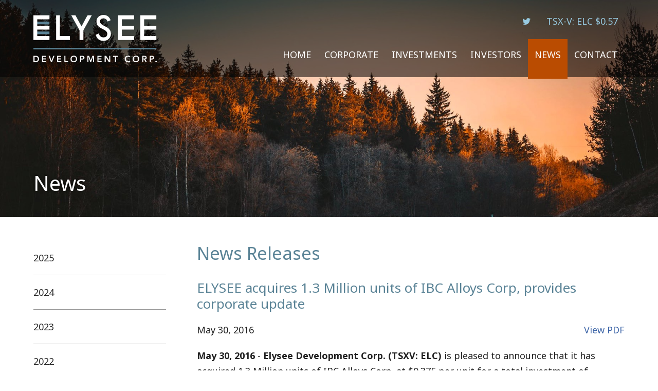

--- FILE ---
content_type: text/html;charset=utf-8
request_url: https://elyseedevelopment.com/news/2016/elysee-acquires-1.3-million-units-of-ibc-alloys-corp-provides-corporate-update/
body_size: 6026
content:
<!DOCTYPE html>
<!--
      ___          ___          ___          ___
     /  /\        /  /\        /  /\        /  /\     ___
    /  /::\      /  /::\      /  /::|      /  /::\   /__/\
   /  /:/\:\    /  /:/\:\    /  /:|:|     /  /:/\:\  \  \:\
  /  /::\ \:\  /  /:/  \:\  /  /:/|:|__  /  /::\ \:\  \__\:\
 /__/:/\:\_\:\/__/:/ \__\:|/__/:/ |:| /\/__/:/\:\ \:\ /  /::\
 \__\/  \:\/:/\  \:\ /  /:/\__\/  |:|/:/\  \:\ \:\_\//  /:/\:\
      \__\::/  \  \:\  /:/     |  |:/:/  \  \:\ \:\ /  /:/__\/
      /  /:/    \  \:\/:/      |__|::/    \  \:\_\//__/:/
     /__/:/      \__\::/       /__/:/      \  \:\  \__\/
     \__\/           ~~        \__\/        \__\/
-->
<html id="top" class="news-section elysee-acquires-1.3-million-units-of-ibc-alloys-corp-provides-corporate-update-page" lang="en" direction="ltr" env="live" xmlns:og="//opengraphprotocol.org/schema/">
	<head>
	<title>ELYSEE acquires 1.3 Million units of IBC Alloys Corp, provides corporate update | Elysee Development Corp.</title>
	<meta name="viewport" content="width=device-width, initial-scale=1.0, user-scalable=yes">
	<meta name="HandheldFriendly" content="True" />
	<meta name="MobileOptimized" content="320" />
	<link rel="alternate" type="application/rss+xml" href="/rss" title="Elysee Development Corp. RSS Feed">
	<link rel="shortcut icon" href="/site/templates/img/favicon.png" />
	<link href="https://fonts.googleapis.com/css?family=Noto+Sans:400,400i,700" rel="stylesheet">

	<!-- Stock API -->
    <link href="https://widgets.adnet.dev/charts/app.css" rel="preload" as="style">
    <link href="https://widgets.adnet.dev/charts/app.css" rel="stylesheet">
    <link href="https://widgets.adnet.dev/charts/app.js" rel="preload" as="script">
    <!-- End Stock API -->
    
	<link rel='stylesheet' href='/site/assets/pwpc/pwpc-e96547623dfab66ff3196426473462b9c08b32d5.css' />
	<meta name="keywords" content="" />
	<meta name="description" content="Elysee Development Corp. is a diversified investment and venture capital firm with a focus on publicly traded companies in the natural resource sector." />
	<meta name="image" content="" />
	<meta name="robots" content="index" />
	<link rel="canonical" href="https://elyseedevelopment.com/news/2016/elysee-acquires-1.3-million-units-of-ibc-alloys-corp-provides-corporate-update/" />
	<meta property="og:site_name" content="Elysee Development Corp." />
	<meta property="og:title" content="Welcome to Elysee Development Corp. Website" />
	<meta property="og:url" content="https://elyseedevelopment.com/news/2016/elysee-acquires-1.3-million-units-of-ibc-alloys-corp-provides-corporate-update/" />
	<meta property="og:description" content="Elysee Development Corp. is a diversified investment and venture capital firm with a focus on publicly traded companies in the natural resource sector." />
	<meta property="og:type" content="website" />
	<meta property="og:image" content="" />
	<meta name="twitter:card" content="summary" />
	<meta name="twitter:site" content="@" />
	<meta name="twitter:title" content="Welcome to Elysee Development Corp. Website" />
	<meta name="twitter:url" content="https://elyseedevelopment.com/news/2016/elysee-acquires-1.3-million-units-of-ibc-alloys-corp-provides-corporate-update/" />
	<meta name="twitter:description" content="Elysee Development Corp. is a diversified investment and venture capital firm with a focus on publicly traded companies in the natural resource sector." />
	<meta name="twitter:image" content="" />
	<!-- Google Analytics -->
	<script>
	(function(i,s,o,g,r,a,m){i['GoogleAnalyticsObject']=r;i[r]=i[r]||function(){
	(i[r].q=i[r].q||[]).push(arguments)},i[r].l=1*new Date();a=s.createElement(o),
	m=s.getElementsByTagName(o)[0];a.async=1;a.src=g;m.parentNode.insertBefore(a,m)
	})(window,document,'script','//www.google-analytics.com/analytics.js','ga');ga('create', 'UA-4626057-46', 'auto');
	;
	ga('send', 'pageview');</script>
	<!-- End: Google Analytics -->
	<!-- Piwik -->
	<script type="text/javascript">
	var _paq = _paq || [];
	(function(){ var u=(("https:" == document.location.protocol) ? "https://stats.adnetcms.com/" : "http://stats.adnetcms.com/");
	_paq.push(['setSiteId', 60]);
	_paq.push(['setTrackerUrl', u+'piwik.php']);
	_paq.push(['trackPageView']);
	_paq.push(['enableLinkTracking']);
	var d=document, g=d.createElement('script'), s=d.getElementsByTagName('script')[0]; g.type='text/javascript'; g.defer=true; g.async=true; g.src=u+'piwik.js';
	s.parentNode.insertBefore(g,s); })();
	</script>
	<!-- End Piwik Code -->
	
</head><body>
<div class="uk-offcanvas-content">
    <header>
        <div class="wrapper">
            <a class="logo" href="/">
                <img src="/site/templates/img/logo.svg" alt="Elysee Development Corp." />
            </a>
            
            <div class="right-c" uk-navbar="offset: 0">
                <div class="stockinfo">
                   
            		<p><span style="position:relative;top:7px;"><a class="fa fa-twitter" href="https://twitter.com/elyseeDC" target="_blank" aria-label="Twitter page"></a></span>&nbsp;&nbsp;&nbsp;&nbsp;&nbsp; 
            		                		    <a class="stock-quotes" data-symbol="ELC:CA" data-provider="quotemedia" href="/investors/stock-information/">TSX-V: ELC <span data-kind="last" data-prefix="$"></span></a>
            		</p>    			
					
                </div>
				
                <ul class="main-nav uk-navbar-nav">
                    <li class="home"><a href="/">Home</a></li>

                                                                    <li class="" >
                            <a href="/corporate/">Corporate</a>
                                                            <div class="uk-navbar-dropdown">
                                    <ul class="uk-nav uk-navbar-dropdown-nav">
                                                                                                                    <li class="">
                                            <a href="/corporate/directors-officers/">Directors &amp; Officers</a>
                                        </li>
                                                                                                                    <li class="">
                                            <a href="/corporate/corporate-directory/">Corporate Directory</a>
                                        </li>
                                                                        </ul>
                                </div>
                                                    </li>
                                                                    <li class="" >
                            <a href="/investments/">Investments</a>
                                                            <div class="uk-navbar-dropdown">
                                    <ul class="uk-nav uk-navbar-dropdown-nav">
                                                                                                                    <li class="">
                                            <a href="/investments/overview/">Overview</a>
                                        </li>
                                                                                                                    <li class="">
                                            <a href="/investments/shareholder-value/">Shareholder Value</a>
                                        </li>
                                                                                                                    <li class="">
                                            <a href="/investments/track-record/">Track Record</a>
                                        </li>
                                                                                                                    <li class="">
                                            <a href="/investments/our-top-ten-investments/">Our Top Ten Investments</a>
                                        </li>
                                                                                                                    <li class="">
                                            <a href="/investments/us-vanadium-llc/">US Vanadium LLC</a>
                                        </li>
                                                                        </ul>
                                </div>
                                                    </li>
                                                                    <li class="" >
                            <a href="/investors/">Investors</a>
                                                            <div class="uk-navbar-dropdown">
                                    <ul class="uk-nav uk-navbar-dropdown-nav">
                                                                                                                    <li class="">
                                            <a href="/investors/financial-statements/">Financial Statements</a>
                                        </li>
                                                                                                                    <li class="">
                                            <a href="/investors/stock-information/">Stock Information</a>
                                        </li>
                                                                                                                    <li class="">
                                            <a href="/investors/share-structure/">Share Structure</a>
                                        </li>
                                                                                                                    <li class="">
                                            <a href="/investors/dividend-history/">Dividend History</a>
                                        </li>
                                                                                                                    <li class="">
                                            <a href="/investors/media-coverage/">Media Coverage</a>
                                        </li>
                                                                                                                    <li class="">
                                            <a href="/investors/related-websites/">Related Websites</a>
                                        </li>
                                                                                                                    <li class="">
                                            <a href="/investors/annual-general-meeting/">Annual General Meeting</a>
                                        </li>
                                                                                                                    <li class="">
                                            <a href="/investors/presentations/">Presentations</a>
                                        </li>
                                                                        </ul>
                                </div>
                                                    </li>
                                                                    <li class="uk-active" >
                            <a href="/news/">News</a>
                                                            <div class="uk-navbar-dropdown">
                                    <ul class="uk-nav uk-navbar-dropdown-nav">
                                                                                                                    <li class="">
                                            <a href="/news/2025/">2025</a>
                                        </li>
                                                                                                                    <li class="">
                                            <a href="/news/2024/">2024</a>
                                        </li>
                                                                                                                    <li class="">
                                            <a href="/news/2023/">2023</a>
                                        </li>
                                                                                                                    <li class="">
                                            <a href="/news/2022/">2022</a>
                                        </li>
                                                                                                                    <li class="">
                                            <a href="/news/2021/">2021</a>
                                        </li>
                                                                                                                    <li class="">
                                            <a href="/news/2020/">2020</a>
                                        </li>
                                                                                                                    <li class="">
                                            <a href="/news/2019/">2019</a>
                                        </li>
                                                                                                                    <li class="">
                                            <a href="/news/2018/">2018</a>
                                        </li>
                                                                                                                    <li class="">
                                            <a href="/news/2017/">2017</a>
                                        </li>
                                                                                                                    <li class="">
                                            <a href="/news/2016/">2016</a>
                                        </li>
                                                                                                                    <li class="">
                                            <a href="/news/2015/">2015</a>
                                        </li>
                                                                                                                    <li class="">
                                            <a href="/news/2014/">2014</a>
                                        </li>
                                                                                                                    <li class="">
                                            <a href="/news/2013/">2013</a>
                                        </li>
                                                                                                                    <li class="">
                                            <a href="/news/2012/">2012</a>
                                        </li>
                                                                                                                    <li class="">
                                            <a href="/news/2011/">2011</a>
                                        </li>
                                                                                                                    <li class="">
                                            <a href="/news/2010/">2010</a>
                                        </li>
                                                                                                                    <li class="">
                                            <a href="/news/2009/">2009</a>
                                        </li>
                                                                                                                    <li class="">
                                            <a href="/news/2008/">2008</a>
                                        </li>
                                                                                                                    <li class="">
                                            <a href="/news/2007/">2007</a>
                                        </li>
                                                                        </ul>
                                </div>
                                                    </li>
                                                                    <li class="" >
                            <a href="/contact/">Contact</a>
                                                    </li>
                    
                </ul>
                <a class="mobile-nav" href="#" uk-toggle="target: #mobile-nav">
                    <span uk-icon="icon: menu; ratio: 2"></span>
                </a>
            </div>
        </div>
    </header>

    
<div class="sub-banner-container">
    <div class="sub-banner" style="background:url('/site/assets/files/2002/banner_1.jpg') no-repeat 50% 0 / cover">
        <div class="wrapper">
            <h2>News</h2>
        </div>
    </div>
</div>

<!-- end slider -->

    
        <div class="main-sub">
            <div class="wrapper uk-clearfix">
                <div class="main-col ">
                    
                                            <h2 class="header">News Releases</h2>
                    
                        
    <article class="uk-article entry" data-year="2016">
        <div class="uk-margin-bottom">
            <h3>ELYSEE acquires 1.3 Million units of IBC Alloys Corp, provides corporate update</h3>
            <div class="uk-grid-small" uk-grid>
                <div class="uk-width-1-2@s">May 30, 2016</div>

                                <div class="uk-width-expand@s uk-text-right">
                                            <a class="uk-display-inline-block" href="/site/assets/files/3707/2016-05-30_nr-kj294he7.pdf" target="_blank" title=""> View PDF</a>
                                    </div>
                
            </div>
        </div>

        <div>
            <p><strong>May 30, 2016&#160;</strong>- <strong>Elysee Development Corp. (TSXV: ELC) </strong>is pleased to announce that it has acquired 1.3 Million units of IBC Alloys Corp. at $0.375 per unit for a total investment of $487,500 and 232,500 units of Alexco Resource Corp. at $1.20 per unit for $279,000.These investments represent approximately 5% and 3% respectively of our total investment portfolio.</p>

<p>IBC Advanced Alloys Corp. is an advanced alloys and precision castings company serving a variety of industries including nuclear energy, automotive, telecommunications and a range of industrial applications.Advanced alloys utilizing rare metals, including beryllium, are produced for a range of specialized applications, with IBC currently supplying specialized beryllium-aluminum cast alloy parts for the F-35 Joint Strike Fighter program in the U.S.</p>

<p>Alexco Resource Corp. owns the historic Keno Hill Silver District in the Yukon which includes the high grade Bellekeno silver mine, which is now on interim suspension.Alexco is exploring other promising high-grade silver prospects on its other District properties, and has discovered two important new deposits - the Flame &amp; Moth and Bermingham, with significant high-grade drill intercepts reported from Bermingham in 2014 and followed up during 2015.</p>

<p>During the three month period ended February 29, 2016 Elysee had net and comprehensive earnings of $391,851 as a result of net investment gains on its portfolio of $488,824.These financial statements, as well as our Audited Financial Statements for the year ended November 30, 2015, are available on SEDAR as well as on our recently updated web site at <u><a href="http://www.elyseedevelopment.com" target="_blank">www.elyseedevelopment.com</a>.</u></p>

<p>On April 27, 2016 the Company paid a dividend of $0.02 per share for fiscal 2015 to shareholders of record as of April 20, 2016 for total proceeds of $425,359.48.This was an eligible dividend for Canadian tax purposes.</p>

<p>As at May 20, 2016 our Net Asset Value (“NAV”) per share was calculated as $0.42 per share.Moving forward, Elysee intends to update this NAV figure on a quarterly basis.</p>

<p>NAV is a non-GAAP (generally accepted accounting principles) measure calculated as the value of total assets less the value of total liabilities divided by the total number of common shares outstanding as at a specific date. For the purpose of this calculation, share purchase warrants held by Elysee were valued based on their intrinsic value only.The warrants were not valued using the Black-Scholes model calculation, which would result in a higher value, as reported in our annual and quarterly financial statements.The term NAV does not have any standardized meaning according to GAAP and therefore may not be comparable to similar measures presented by other companies. There is no comparable GAAP measure presented in Elysee’s consolidated financial statements and thus no applicable quantitative reconciliation for such non-GAAP financial measure. The Company believes that NAV can provide information useful to its shareholders in understanding its performance, and may assist in the evaluation of its business relative to that of its peers</p>

<p><strong><u>FOR FURTHER INFORMATION, PLEASE CONTACT:</u></strong></p>

<p>Stuart Rogers<br />
President &amp; Chief Executive Officer<br />
Elysee Development Corp.<br />
Tel: (604) 689-1749<br />
&nbsp;</p>

<p><strong><i>Neither the TSX Venture Exchange nor its Regulation Services Provider (as the term is defined in the Policies of the TSX Venture Exchange) accepts responsibility for the adequacy or accuracy of this release.</i></strong></p>

<p><i><u>Caution Regarding Forward-Looking Statements</u></i><i> - This news release contains certain forward-looking statements. These statements are subject to a number of risks and uncertainties. Actual results may differ materially from results contemplated by the forward-looking statements. When relying on forward-looking statements to make decisions, investors and others should carefully consider the foregoing factors and other uncertainties and should not place undue reliance on such forward-looking statements. The Company does not undertake to update any forward looking statements, oral or written, made by itself or on its behalf, except as required by applicable law.</i></p>
        </div>
    </article>

                </div>

                                <div class="aside-col">

                    
<ul class='aside uk-nav'>
	<li class='level-2'>
		<a href='/news/2025/'>2025</a>
	</li>
	<li class='level-2'>
		<a href='/news/2024/'>2024</a>
	</li>
	<li class='level-2'>
		<a href='/news/2023/'>2023</a>
	</li>
	<li class='level-2'>
		<a href='/news/2022/'>2022</a>
	</li>
	<li class='level-2'>
		<a href='/news/2021/'>2021</a>
	</li>
	<li class='level-2'>
		<a href='/news/2020/'>2020</a>
	</li>
	<li class='level-2'>
		<a href='/news/2019/'>2019</a>
	</li>
	<li class='level-2'>
		<a href='/news/2018/'>2018</a>
	</li>
	<li class='level-2'>
		<a href='/news/2017/'>2017</a>
	</li>
	<li class='level-2 uk-parent'>
		<a href='/news/2016/'>2016</a>
		<ul class='aside uk-nav'>
		</ul>
	</li>
	<li class='level-2'>
		<a href='/news/2015/'>2015</a>
	</li>
	<li class='level-2'>
		<a href='/news/2014/'>2014</a>
	</li>
	<li class='level-2'>
		<a href='/news/2013/'>2013</a>
	</li>
	<li class='level-2'>
		<a href='/news/2012/'>2012</a>
	</li>
	<li class='level-2'>
		<a href='/news/2011/'>2011</a>
	</li>
	<li class='level-2'>
		<a href='/news/2010/'>2010</a>
	</li>
	<li class='level-2'>
		<a href='/news/2009/'>2009</a>
	</li>
	<li class='level-2'>
		<a href='/news/2008/'>2008</a>
	</li>
	<li class='level-2'>
		<a href='/news/2007/'>2007</a>
	</li>
</ul>

                </div>
                
            </div>
        </div>

    


	
<footer>
    <div class="wrapper">
        <a class="logo-footer" href="/">
            <img src="/site/templates/img/logo.svg" alt="Elysee Development Corp.">
        </a>
        <div class="copyright">&copy; 2026 Elysee Development Corp. | <a href="/legal/">Legal</a></div>
        <ul class="social">
            <li><a class="fa fa-twitter" href="https://twitter.com/elyseeDC" target="_blank" aria-label="Twitter page"></a></li>
        </ul>
        <a class="adnet" href="https://adnetinc.com/" target="_blank">Website by <span>Adnet</span></a>
    </div>
</footer>

<div class="in-progress"></div>
<!-- Google tag (gtag.js) -->
<script async src="https://www.googletagmanager.com/gtag/js?id=G-P73VKNRT6J"></script>
<script>
  window.dataLayer = window.dataLayer || [];
  function gtag(){dataLayer.push(arguments);}
  gtag('js', new Date());

  gtag('config', 'G-P73VKNRT6J');
</script>
<script src='/site/assets/pwpc/pwpc-e6e42cbe3d4cacea27114cfe293692fbce0393ca.js'></script>
    <script src="https://use.fontawesome.com/2bc1529dac.js"></script>

</div>

<script src="https://widgets.adnet.dev/charts/app.js"></script>
<script src="https://cdn.adnetcms.com/lib/adnetapi/js/stockquotes.min.js" defer></script>
<div id="mobile-nav" uk-offcanvas="flip: true; overlay: true">
    <div class="uk-offcanvas-bar">
        <button class="uk-offcanvas-close" type="button" uk-close></button>
        <ul class="uk-nav uk-nav-default uk-nav-parent-icon" data-uk-nav>
            <li><a href="/">Home</a></li>

                                            
                <li class=" uk-parent" data-nav="2">
                                            <a href="#">Corporate</a>
                        <ul class="uk-nav-sub uk-list-space uk-margin-left">
                                                            <li>
                                                                            <a href="/corporate/directors-officers/">Directors &amp; Officers</a>
                                                                    </li>
                                                            <li>
                                                                            <a href="/corporate/corporate-directory/">Corporate Directory</a>
                                                                    </li>
                                                    </ul>
                                    </li>
                                            
                <li class=" uk-parent" data-nav="5">
                                            <a href="#">Investments</a>
                        <ul class="uk-nav-sub uk-list-space uk-margin-left">
                                                            <li>
                                                                            <a href="/investments/overview/">Overview</a>
                                                                    </li>
                                                            <li>
                                                                            <a href="/investments/shareholder-value/">Shareholder Value</a>
                                                                    </li>
                                                            <li>
                                                                            <a href="/investments/track-record/">Track Record</a>
                                                                    </li>
                                                            <li>
                                                                            <a href="/investments/our-top-ten-investments/">Our Top Ten Investments</a>
                                                                    </li>
                                                            <li>
                                                                            <a href="/investments/us-vanadium-llc/">US Vanadium LLC</a>
                                                                    </li>
                                                    </ul>
                                    </li>
                                            
                <li class=" uk-parent" data-nav="8">
                                            <a href="#">Investors</a>
                        <ul class="uk-nav-sub uk-list-space uk-margin-left">
                                                            <li>
                                                                            <a href="/investors/financial-statements/">Financial Statements</a>
                                                                    </li>
                                                            <li>
                                                                            <a href="/investors/stock-information/">Stock Information</a>
                                                                    </li>
                                                            <li>
                                                                            <a href="/investors/share-structure/">Share Structure</a>
                                                                    </li>
                                                            <li>
                                                                            <a href="/investors/dividend-history/">Dividend History</a>
                                                                    </li>
                                                            <li>
                                                                            <a href="/investors/media-coverage/">Media Coverage</a>
                                                                    </li>
                                                            <li>
                                                                            <a href="/investors/related-websites/">Related Websites</a>
                                                                    </li>
                                                            <li>
                                                                            <a href="/investors/annual-general-meeting/">Annual General Meeting</a>
                                                                    </li>
                                                            <li>
                                                                            <a href="/investors/presentations/">Presentations</a>
                                                                    </li>
                                                    </ul>
                                    </li>
                                            
                <li class="uk-active uk-parent" data-nav="19">
                                            <a href="#">News</a>
                        <ul class="uk-nav-sub uk-list-space uk-margin-left">
                                                            <li>
                                                                            <a href="/news/2025/">2025</a>
                                                                    </li>
                                                            <li>
                                                                            <a href="/news/2024/">2024</a>
                                                                    </li>
                                                            <li>
                                                                            <a href="/news/2023/">2023</a>
                                                                    </li>
                                                            <li>
                                                                            <a href="/news/2022/">2022</a>
                                                                    </li>
                                                            <li>
                                                                            <a href="/news/2021/">2021</a>
                                                                    </li>
                                                            <li>
                                                                            <a href="/news/2020/">2020</a>
                                                                    </li>
                                                            <li>
                                                                            <a href="/news/2019/">2019</a>
                                                                    </li>
                                                            <li>
                                                                            <a href="/news/2018/">2018</a>
                                                                    </li>
                                                            <li>
                                                                            <a href="/news/2017/">2017</a>
                                                                    </li>
                                                            <li>
                                                                            <a href="/news/2016/">2016</a>
                                                                    </li>
                                                            <li>
                                                                            <a href="/news/2015/">2015</a>
                                                                    </li>
                                                            <li>
                                                                            <a href="/news/2014/">2014</a>
                                                                    </li>
                                                            <li>
                                                                            <a href="/news/2013/">2013</a>
                                                                    </li>
                                                            <li>
                                                                            <a href="/news/2012/">2012</a>
                                                                    </li>
                                                            <li>
                                                                            <a href="/news/2011/">2011</a>
                                                                    </li>
                                                            <li>
                                                                            <a href="/news/2010/">2010</a>
                                                                    </li>
                                                            <li>
                                                                            <a href="/news/2009/">2009</a>
                                                                    </li>
                                                            <li>
                                                                            <a href="/news/2008/">2008</a>
                                                                    </li>
                                                            <li>
                                                                            <a href="/news/2007/">2007</a>
                                                                    </li>
                                                    </ul>
                                    </li>
                                            
                <li class=" " data-nav="0">
                                            <a href="/contact/">Contact</a>
                                    </li>
                                            
                <li class=" " data-nav="0">
                                            <a href="/legal/">Legal</a>
                                    </li>
                                            
                <li class=" " data-nav="0">
                                            <a href="/rss/">RSS Feed</a>
                                    </li>
                    </ul>

        <hr />

        <div class="uk-panel uk-text-center">
            <small>&copy; 2026 Elysee Development Corp.<br />All rights reserved.</small>
        </div>
    </div>
</div>
    
</body>
</html>

--- FILE ---
content_type: image/svg+xml
request_url: https://elyseedevelopment.com/site/templates/img/logo.svg
body_size: 6709
content:
<?xml version="1.0" encoding="UTF-8" standalone="no"?>
<svg width="277px" height="106px" viewBox="0 0 277 106" version="1.1" xmlns="http://www.w3.org/2000/svg" xmlns:xlink="http://www.w3.org/1999/xlink">
    <!-- Generator: Sketch 50.2 (55047) - http://www.bohemiancoding.com/sketch -->
    <title>Group</title>
    <desc>Created with Sketch.</desc>
    <defs></defs>
    <g id="Page-1" stroke="none" stroke-width="1" fill="none" fill-rule="evenodd">
        <g id="Group" transform="translate(0.000000, 1.000000)">
            <rect id="Rectangle" fill="#5A8497" fill-rule="nonzero" transform="translate(138.000000, 74.500000) scale(1, -1) translate(-138.000000, -74.500000) " x="0" y="73" width="276" height="3"></rect>
            <path d="M0,90.3636456 L5.51116023,90.3636456 C6.43298375,90.3636456 7.32187167,90.5081261 8.17785066,90.7970914 C9.03382964,91.0860566 9.79103047,91.5262181 10.4494758,92.1175889 C11.1079212,92.7089597 11.6346696,93.4515221 12.0297368,94.3452985 C12.4248041,95.2390748 12.6223347,96.2907583 12.6223347,97.5003804 C12.6223347,98.7234427 12.3951745,99.7818462 11.9408472,100.675623 C11.4865198,101.569399 10.9005123,102.308601 10.1828068,102.893252 C9.46510134,103.477903 8.66839439,103.914704 7.79266204,104.203669 C6.91692969,104.492635 6.05767137,104.637115 5.21486129,104.637115 L0,104.637115 L0,90.3636456 Z M4.34571774,102.338845 C5.12268328,102.338845 5.85683886,102.248124 6.5482065,102.066681 C7.23957415,101.885238 7.84204263,101.602997 8.35563002,101.21995 C8.86921741,100.836903 9.27415524,100.339621 9.57045566,99.72809 C9.86675608,99.1165588 10.0149041,98.3739964 10.0149041,97.5003804 C10.0149041,96.6402047 9.88321697,95.9010022 9.61983882,95.2827509 C9.35646067,94.6644996 8.99102897,94.163858 8.52353275,93.780811 C8.05603653,93.397764 7.50295072,93.1155231 6.8642587,92.9340797 C6.22556669,92.7526364 5.52433289,92.6619161 4.76053625,92.6619161 L2.48891107,92.6619161 L2.48891107,102.338845 L4.34571774,102.338845 Z M19.276715,90.3636456 L28.5409951,90.3636456 L28.5409951,92.6619161 L21.7656261,92.6619161 L21.7656261,96.1698027 L28.1854364,96.1698027 L28.1854364,98.4680732 L21.7656261,98.4680732 L21.7656261,102.338845 L28.8965539,102.338845 L28.8965539,104.637115 L19.276715,104.637115 L19.276715,90.3636456 Z M34.0101797,90.3636456 L36.8744028,90.3636456 L40.6867824,101.149389 L44.6176816,90.3636456 L47.3041253,90.3636456 L41.6546923,104.637115 L39.5015867,104.637115 L34.0101797,90.3636456 Z M53.0893621,90.3636456 L62.3536422,90.3636456 L62.3536422,92.6619161 L55.5782732,92.6619161 L55.5782732,96.1698027 L61.9980835,96.1698027 L61.9980835,98.4680732 L55.5782732,98.4680732 L55.5782732,102.338845 L62.7092009,102.338845 L62.7092009,104.637115 L53.0893621,104.637115 L53.0893621,90.3636456 Z M69.4425943,90.3636456 L71.9315054,90.3636456 L71.9315054,102.338845 L77.8772374,102.338845 L77.8772374,104.637115 L69.4425943,104.637115 L69.4425943,90.3636456 Z M83.2279024,97.5608612 C83.2279024,96.4184403 83.4122643,95.3801969 83.7809937,94.4460998 C84.1497231,93.5120027 84.6600107,92.7156801 85.3118716,92.0571081 C85.9637325,91.3985361 86.7406864,90.8911744 87.6427565,90.5350079 C88.5448267,90.1788414 89.5357721,90.0007608 90.6156225,90.0007608 C91.7086419,89.9873205 92.7094638,90.1519611 93.6181184,90.4946873 C94.5267731,90.8374136 95.3103113,91.3380552 95.9687567,91.9966273 C96.627202,92.6551993 97.1407817,93.4481619 97.5095111,94.3755389 C97.8782405,95.3029158 98.0626025,96.3377992 98.0626025,97.4802201 C98.0626025,98.5957605 97.8782405,99.6104838 97.5095111,100.524421 C97.1407817,101.438357 96.627202,102.2246 95.9687567,102.883172 C95.3103113,103.541744 94.5267731,104.055826 93.6181184,104.425432 C92.7094638,104.795039 91.7086419,104.98656 90.6156225,105 C89.5357721,105 88.5448267,104.821919 87.6427565,104.465753 C86.7406864,104.109586 85.9637325,103.605585 85.3118716,102.953733 C84.6600107,102.301881 84.1497231,101.518998 83.7809937,100.605062 C83.4122643,99.6911249 83.2279024,98.6764016 83.2279024,97.5608612 Z M85.835333,97.3995791 C85.835333,98.1656731 85.9505592,98.8712754 86.1810151,99.5164072 C86.411471,100.161539 86.7373966,100.719301 87.1588016,101.189709 C87.5802066,101.660118 88.0839098,102.029719 88.6699262,102.298524 C89.2559426,102.567329 89.9110859,102.701729 90.6353758,102.701729 C91.3596657,102.701729 92.0181012,102.567329 92.610702,102.298524 C93.2033029,102.029719 93.7102982,101.660118 94.1317033,101.189709 C94.5531083,100.719301 94.8790339,100.161539 95.1094897,99.5164072 C95.3399456,98.8712754 95.4551718,98.1656731 95.4551718,97.3995791 C95.4551718,96.687246 95.3399456,96.0219638 95.1094897,95.4037125 C94.8790339,94.7854612 94.5531083,94.2444995 94.1317033,93.780811 C93.7102982,93.3171225 93.2033029,92.9542413 92.610702,92.6921565 C92.0181012,92.4300717 91.3596657,92.2990313 90.6353758,92.2990313 C89.9110859,92.2990313 89.2559426,92.4300717 88.6699262,92.6921565 C88.0839098,92.9542413 87.5802066,93.3171225 87.1588016,93.780811 C86.7373966,94.2444995 86.411471,94.7854612 86.1810151,95.4037125 C85.9505592,96.0219638 85.835333,96.687246 85.835333,97.3995791 Z M104.716983,90.3636456 L109.418259,90.3636456 C110.089874,90.3636456 110.738433,90.4308458 111.363956,90.5652483 C111.989479,90.6996507 112.539272,90.9247715 113.013353,91.2406172 C113.487434,91.556463 113.866034,91.9798244 114.149166,92.5107141 C114.432297,93.0416038 114.573861,93.703526 114.573861,94.4965005 C114.573861,95.396997 114.422421,96.1227593 114.119536,96.6738094 C113.816651,97.2248595 113.408421,97.6515809 112.894833,97.9539864 C112.381246,98.2563919 111.785362,98.4613526 111.107163,98.5688746 C110.428964,98.6763965 109.721146,98.7301567 108.983688,98.7301567 L107.205894,98.7301567 L107.205894,104.637115 L104.716983,104.637115 L104.716983,90.3636456 Z M108.707142,96.5528478 C109.062702,96.5528478 109.431426,96.5394078 109.813325,96.5125273 C110.195223,96.4856468 110.547486,96.4050065 110.870124,96.2706041 C111.192762,96.1362016 111.456136,95.9346009 111.660255,95.665796 C111.864373,95.3969911 111.96643,95.0206699 111.96643,94.536821 C111.96643,94.0932929 111.874249,93.7404918 111.689884,93.478407 C111.50552,93.2163222 111.268483,93.0147215 110.978767,92.8735989 C110.689051,92.7324764 110.366418,92.6417561 110.010857,92.6014353 C109.655297,92.5611146 109.31291,92.5409545 108.983688,92.5409545 L107.205894,92.5409545 L107.205894,96.5528478 L108.707142,96.5528478 Z M121.129475,90.3636456 L124.922101,90.3636456 L128.655468,100.363138 L132.428341,90.3636456 L136.181461,90.3636456 L136.181461,104.637115 L133.811069,104.637115 L133.811069,92.7828777 L133.771563,92.7828777 L129.524611,104.637115 L127.786324,104.637115 L123.539373,92.7828777 L123.499866,92.7828777 L123.499866,104.637115 L121.129475,104.637115 L121.129475,90.3636456 Z M143.645725,90.3636456 L152.910005,90.3636456 L152.910005,92.6619161 L146.134636,92.6619161 L146.134636,96.1698027 L152.554446,96.1698027 L152.554446,98.4680732 L146.134636,98.4680732 L146.134636,102.338845 L153.265564,102.338845 L153.265564,104.637115 L143.645725,104.637115 L143.645725,90.3636456 Z M159.998957,90.3636456 L163.297752,90.3636456 L170.073121,100.967946 L170.112627,100.967946 L170.112627,90.3636456 L172.601539,90.3636456 L172.601539,104.637115 L169.441017,104.637115 L162.527375,93.6900898 L162.487868,93.6900898 L162.487868,104.637115 L159.998957,104.637115 L159.998957,90.3636456 Z M182.870766,92.6619161 L178.584308,92.6619161 L178.584308,90.3636456 L189.646135,90.3636456 L189.646135,92.6619161 L185.359677,92.6619161 L185.359677,104.637115 L182.870766,104.637115 L182.870766,92.6619161 Z M215.359944,93.71025 C214.846357,93.1457597 214.349238,92.7694385 213.868573,92.5812751 C213.387908,92.3931116 212.903958,92.2990313 212.416708,92.2990313 C211.692418,92.2990313 211.037275,92.4300717 210.451259,92.6921565 C209.865242,92.9542413 209.361539,93.3171225 208.940134,93.780811 C208.518729,94.2444995 208.192803,94.7854612 207.962348,95.4037125 C207.731892,96.0219638 207.616665,96.687246 207.616665,97.3995791 C207.616665,98.1656731 207.731892,98.8712754 207.962348,99.5164072 C208.192803,100.161539 208.518729,100.719301 208.940134,101.189709 C209.361539,101.660118 209.865242,102.029719 210.451259,102.298524 C211.037275,102.567329 211.692418,102.701729 212.416708,102.701729 C212.982971,102.701729 213.532765,102.563969 214.066106,102.288444 C214.599446,102.012919 215.096565,101.572758 215.557477,100.967946 L217.611816,102.459806 C216.979709,103.346862 216.209339,103.991985 215.300685,104.395192 C214.39203,104.798399 213.42413,105 212.396955,105 C211.317105,105 210.326159,104.821919 209.424089,104.465753 C208.522019,104.109586 207.745065,103.605585 207.093204,102.953733 C206.441343,102.301881 205.931056,101.518998 205.562326,100.605062 C205.193597,99.6911249 205.009235,98.6764016 205.009235,97.5608612 C205.009235,96.4184403 205.193597,95.3801969 205.562326,94.4460998 C205.931056,93.5120027 206.441343,92.7156801 207.093204,92.0571081 C207.745065,91.3985361 208.522019,90.8911744 209.424089,90.5350079 C210.326159,90.1788414 211.317105,90.0007608 212.396955,90.0007608 C213.345116,90.0007608 214.224128,90.1721213 215.034016,90.5148476 C215.843903,90.8575739 216.597812,91.4388558 217.295764,92.2587108 L215.359944,93.71025 Z M222.824208,97.5608612 C222.824208,96.4184403 223.00857,95.3801969 223.3773,94.4460998 C223.746029,93.5120027 224.256317,92.7156801 224.908178,92.0571081 C225.560039,91.3985361 226.336992,90.8911744 227.239063,90.5350079 C228.141133,90.1788414 229.132078,90.0007608 230.211929,90.0007608 C231.304948,89.9873205 232.30577,90.1519611 233.214425,90.4946873 C234.123079,90.8374136 234.906617,91.3380552 235.565063,91.9966273 C236.223508,92.6551993 236.737088,93.4481619 237.105817,94.3755389 C237.474547,95.3029158 237.658909,96.3377992 237.658909,97.4802201 C237.658909,98.5957605 237.474547,99.6104838 237.105817,100.524421 C236.737088,101.438357 236.223508,102.2246 235.565063,102.883172 C234.906617,103.541744 234.123079,104.055826 233.214425,104.425432 C232.30577,104.795039 231.304948,104.98656 230.211929,105 C229.132078,105 228.141133,104.821919 227.239063,104.465753 C226.336992,104.109586 225.560039,103.605585 224.908178,102.953733 C224.256317,102.301881 223.746029,101.518998 223.3773,100.605062 C223.00857,99.6911249 222.824208,98.6764016 222.824208,97.5608612 Z M225.431639,97.3995791 C225.431639,98.1656731 225.546865,98.8712754 225.777321,99.5164072 C226.007777,100.161539 226.333703,100.719301 226.755108,101.189709 C227.176513,101.660118 227.680216,102.029719 228.266232,102.298524 C228.852249,102.567329 229.507392,102.701729 230.231682,102.701729 C230.955972,102.701729 231.614407,102.567329 232.207008,102.298524 C232.799609,102.029719 233.306604,101.660118 233.728009,101.189709 C234.149414,100.719301 234.47534,100.161539 234.705796,99.5164072 C234.936252,98.8712754 235.051478,98.1656731 235.051478,97.3995791 C235.051478,96.687246 234.936252,96.0219638 234.705796,95.4037125 C234.47534,94.7854612 234.149414,94.2444995 233.728009,93.780811 C233.306604,93.3171225 232.799609,92.9542413 232.207008,92.6921565 C231.614407,92.4300717 230.955972,92.2990313 230.231682,92.2990313 C229.507392,92.2990313 228.852249,92.4300717 228.266232,92.6921565 C227.680216,92.9542413 227.176513,93.3171225 226.755108,93.780811 C226.333703,94.2444995 226.007777,94.7854612 225.777321,95.4037125 C225.546865,96.0219638 225.431639,96.687246 225.431639,97.3995791 Z M244.313289,90.3636456 L249.172591,90.3636456 C249.844206,90.3636456 250.492765,90.4274858 251.118288,90.5551681 C251.743811,90.6828505 252.300189,90.9012512 252.787438,91.2103768 C253.274688,91.5195025 253.663165,91.9361439 253.952881,92.4603134 C254.242597,92.984483 254.387453,93.6497652 254.387453,94.45618 C254.387453,95.4910789 254.107618,96.3579617 253.547939,97.0568545 C252.988261,97.7557473 252.188261,98.1791087 251.147918,98.3269514 L254.861531,104.637115 L251.859035,104.637115 L248.6195,98.5890348 L246.8022,98.5890348 L246.8022,104.637115 L244.313289,104.637115 L244.313289,90.3636456 Z M248.73802,96.4117259 C249.09358,96.4117259 249.449135,96.3949259 249.804696,96.3613253 C250.160256,96.3277246 250.486182,96.2470844 250.782482,96.119402 C251.078783,95.9917197 251.319112,95.7968391 251.503476,95.5347543 C251.687841,95.2726695 251.780022,94.9064283 251.780022,94.4360197 C251.780022,94.0193721 251.694425,93.683371 251.52323,93.4280063 C251.352034,93.1726416 251.128166,92.981121 250.851619,92.8534387 C250.575072,92.7257563 250.268899,92.6417561 249.933092,92.6014353 C249.597285,92.5611146 249.271359,92.5409545 248.955306,92.5409545 L246.8022,92.5409545 L246.8022,96.4117259 L248.73802,96.4117259 Z M261.041833,90.3636456 L265.74311,90.3636456 C266.414724,90.3636456 267.063283,90.4308458 267.688806,90.5652483 C268.314329,90.6996507 268.864123,90.9247715 269.338203,91.2406172 C269.812284,91.556463 270.190884,91.9798244 270.474016,92.5107141 C270.757147,93.0416038 270.898711,93.703526 270.898711,94.4965005 C270.898711,95.396997 270.747271,96.1227593 270.444386,96.6738094 C270.141501,97.2248595 269.733271,97.6515809 269.219684,97.9539864 C268.706096,98.2563919 268.110212,98.4613526 267.432013,98.5688746 C266.753815,98.6763965 266.045997,98.7301567 265.308538,98.7301567 L263.530744,98.7301567 L263.530744,104.637115 L261.041833,104.637115 L261.041833,90.3636456 Z M265.031992,96.5528478 C265.387553,96.5528478 265.756276,96.5394078 266.138175,96.5125273 C266.520073,96.4856468 266.872336,96.4050065 267.194974,96.2706041 C267.517613,96.1362016 267.780987,95.9346009 267.985105,95.665796 C268.189223,95.3969911 268.29128,95.0206699 268.29128,94.536821 C268.29128,94.0932929 268.199099,93.7404918 268.014735,93.478407 C267.83037,93.2163222 267.593333,93.0147215 267.303617,92.8735989 C267.013901,92.7324764 266.691268,92.6417561 266.335707,92.6014353 C265.980147,92.5611146 265.63776,92.5409545 265.308538,92.5409545 L263.530744,92.5409545 L263.530744,96.5528478 L265.031992,96.5528478 Z M273.839478,103.225896 C273.839478,102.795809 273.99421,102.426207 274.30368,102.117082 C274.613149,101.807956 274.985165,101.653396 275.419739,101.653396 C275.841144,101.653396 276.209868,101.801236 276.525922,102.096921 C276.841975,102.392607 277,102.755488 277,103.185576 C277,103.615664 276.845268,103.985265 276.535798,104.294391 C276.226329,104.603516 275.854313,104.758077 275.419739,104.758077 C275.209036,104.758077 275.008214,104.717757 274.817264,104.637115 C274.626315,104.556474 274.458414,104.448953 274.313556,104.314551 C274.168698,104.180148 274.053472,104.018868 273.967874,103.830704 C273.882276,103.642541 273.839478,103.44094 273.839478,103.225896 Z" id="DEVELOPMENT-CORP." fill="#FFFFFF"></path>
            <path d="M141,44.1212121 L146.12297,41.8071625 C147.533643,45.9724518 150.651972,50.214876 157.482599,50.214876 C162.976798,50.214876 166.911833,46.8980716 166.911833,41.2672176 C166.911833,27.768595 142.559165,31.2396694 142.559165,13.8071625 C142.559165,6.09366391 148.201856,0 157.408353,0 C166.689095,0 170.846868,6.7107438 172.109049,10.3360882 L167.060325,12.4958678 C165.87239,9.79614325 163.051044,5.70798898 157.334107,5.70798898 C151.617169,5.70798898 148.573086,9.33333333 148.573086,13.8071625 C148.573086,26.1487603 173,23.6033058 173,40.8815427 C173,49.3663912 166.986079,56 157.259861,56 C147.162413,56 142.633411,49.2892562 141,44.1212121 Z" id="S" stroke="#FFFFFF" stroke-width="2" fill="#FFFFFF"></path>
            <polyline id="Path-2" fill="#FFFFFF" fill-rule="nonzero" points="226 3.0626543e-14 190 0 190 55 226 55 226 46.2343819 198.608964 46.2343819 198.608964 31.6691166 226 31.6691166 226 23.4352492 198.608964 23.4352492 198.608964 8.89313538 226 8.89313538"></polyline>
            <polyline id="Path-2" fill="#FFFFFF" fill-rule="nonzero" points="276 3.0626543e-14 240 0 240 55 276 55 276 46.2343819 248.608964 46.2343819 248.608964 31.6691166 276 31.6691166 276 23.4352492 248.608964 23.4352492 248.608964 8.89313538 276 8.89313538"></polyline>
            <polyline id="Path-3" fill="#FFFFFF" fill-rule="nonzero" points="51 0 51 55 82 55 82 46.2222662 59.3939632 46.2222662 59.3939632 0"></polyline>
            <path d="M85,0 L103.512347,33.0325815 L103.512347,55 L112.335769,55 L112.335769,33.0325815 L131,0 C125.223016,0 122.109561,0 121.659634,0 C121.209706,0 116.656495,8.25726597 108,24.7717979 L94.4791165,0 L85,0 Z" id="Path-4" fill="#FFFFFF" fill-rule="nonzero"></path>
            <polygon id="Path-5" fill="#5A8396" fill-rule="nonzero" points="7 14 36 14 36 20 7 20"></polygon>
            <polygon id="Path-5" fill="#5A8396" fill-rule="nonzero" points="7 36 36 36 36 42 7 42"></polygon>
            <polyline id="Path-2" fill="#FFFFFF" fill-rule="nonzero" points="36 3.0626543e-14 0 0 0 55 36 55 36 46.2343819 8.60896403 46.2343819 8.60896403 31.6691166 36 31.6691166 36 23.4352492 8.60896403 23.4352492 8.60896403 8.89313538 36 8.89313538"></polyline>
        </g>
    </g>
</svg>